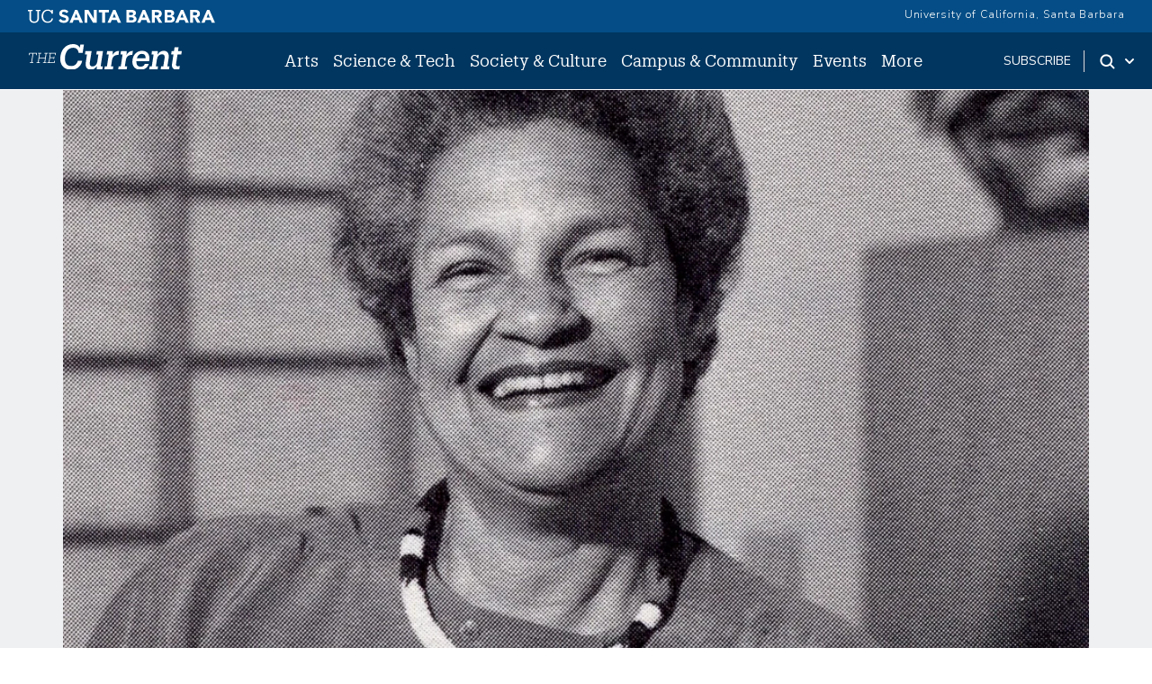

--- FILE ---
content_type: text/html; charset=UTF-8
request_url: https://news.ucsb.edu/2018/018945/eternal-flame?utm_source=newsletter&utm_medium=email&utm_content=Shirley%20Graves%20Kennedy&utm_campaign=May%201%2C%202018
body_size: 15999
content:
<!DOCTYPE html>
<html lang="en" dir="ltr" prefix="content: http://purl.org/rss/1.0/modules/content/  dc: http://purl.org/dc/terms/  foaf: http://xmlns.com/foaf/0.1/  og: http://ogp.me/ns#  rdfs: http://www.w3.org/2000/01/rdf-schema#  schema: http://schema.org/  sioc: http://rdfs.org/sioc/ns#  sioct: http://rdfs.org/sioc/types#  skos: http://www.w3.org/2004/02/skos/core#  xsd: http://www.w3.org/2001/XMLSchema# ">
<head>
    <meta charset="utf-8" />
<meta name="description" content="Papers of Shirley Kennedy, influential educator and activist, are gifted to the UCSB Library’s Special Collections" />
<link rel="canonical" href="https://news.ucsb.edu/2018/018945/eternal-flame" />
<meta property="og:site_name" content="The Current" />
<meta property="og:type" content="article" />
<meta property="og:url" content="https://news.ucsb.edu/2018/018945/eternal-flame" />
<meta property="og:title" content="An Eternal Flame" />
<meta property="og:description" content="Papers of Shirley Kennedy, influential educator and activist, are gifted to the UCSB Library’s Special Collections" />
<meta name="twitter:card" content="summary_large_image" />
<meta name="twitter:title" content="An Eternal Flame" />
<meta name="twitter:description" content="Papers of Shirley Kennedy, influential educator and activist, are gifted to the UCSB Library’s Special Collections" />
<meta name="twitter:site" content="@ucsantabarbara" />
<meta name="twitter:creator" content="@ucsantabarbara" />
<meta name="twitter:url" content="https://news.ucsb.edu/2018/018945/eternal-flame" />
<meta name="google-site-verification" content="WADEVrXg5O_4OvcOQW2dc_6upRt2Ta7CXiCXsIiJjOw" />
<meta name="Generator" content="Drupal 10 (https://www.drupal.org)" />
<meta name="MobileOptimized" content="width" />
<meta name="HandheldFriendly" content="true" />
<meta name="viewport" content="width=device-width, initial-scale=1.0" />
<link rel="icon" href="/sites/default/files/favicon.ico" type="image/vnd.microsoft.icon" />
<script>window.a2a_config=window.a2a_config||{};a2a_config.callbacks=[];a2a_config.overlays=[];a2a_config.templates={};</script>

        <title>An Eternal Flame | The Current</title>
        <link href="https://webfonts.brand.ucsb.edu/webfont.min.css" rel="stylesheet">
        <link href="https://fonts.googleapis.com/css2?family=Merriweather:wght@300;400;700&display=swap" rel="stylesheet" >
        <script async src="https://static.addtoany.com/menu/page.js"></script>
        <link rel="stylesheet" media="all" href="/sites/default/files/css/css_NPbcAhNOODPFpOoPoIYJXYOB131Z1PerWDRQBHTmAjo.css?delta=0&amp;language=en&amp;theme=currenttheme&amp;include=eJxFi1EOgzAMQy9UtUdCgRroFpoqSTd6-00TaD-W35NNObtQHYmuEleV6mGGO3TC2cSQp7XwFy1tqFDisIgiZe2NONKDzrB0VVT3HQeS-WAEnM6lPu_ZhYFpSPcpF1vkBR1JKhbh0EhpU2q73Y-_ib22PnOxHTnYMMeRZjKEV8Hb0i_jIbkzPuhOUpY" />
<link rel="stylesheet" media="all" href="/sites/default/files/css/css_pnXjy14l61KNJdd4qqh_AEvH9wiR5JfFlkvLkBT3UgQ.css?delta=1&amp;language=en&amp;theme=currenttheme&amp;include=eJxFi1EOgzAMQy9UtUdCgRroFpoqSTd6-00TaD-W35NNObtQHYmuEleV6mGGO3TC2cSQp7XwFy1tqFDisIgiZe2NONKDzrB0VVT3HQeS-WAEnM6lPu_ZhYFpSPcpF1vkBR1JKhbh0EhpU2q73Y-_ib22PnOxHTnYMMeRZjKEV8Hb0i_jIbkzPuhOUpY" />

            <script type="application/json" data-drupal-selector="drupal-settings-json">{"path":{"baseUrl":"\/","pathPrefix":"","currentPath":"node\/18945","currentPathIsAdmin":false,"isFront":false,"currentLanguage":"en","themeUrl":"themes\/currenttheme","currentQuery":{"utm_campaign":"PANTHEON_STRIPPED","utm_content":"PANTHEON_STRIPPED","utm_medium":"PANTHEON_STRIPPED","utm_source":"PANTHEON_STRIPPED"}},"pluralDelimiter":"\u0003","suppressDeprecationErrors":true,"gtag":{"tagId":"","consentMode":false,"otherIds":[],"events":[],"additionalConfigInfo":[]},"ajaxPageState":{"libraries":"[base64]","theme":"currenttheme","theme_token":null},"ajaxTrustedUrl":{"\/search":true},"gtm":{"tagId":null,"settings":{"data_layer":"dataLayer","include_classes":false,"allowlist_classes":"","blocklist_classes":"","include_environment":false,"environment_id":"","environment_token":""},"tagIds":["GTM-NMK229V"]},"data":{"extlink":{"extTarget":false,"extTargetNoOverride":false,"extNofollow":false,"extNoreferrer":true,"extFollowNoOverride":false,"extClass":"ext","extLabel":"(link is external)","extImgClass":false,"extSubdomains":true,"extExclude":"","extInclude":"","extCssExclude":"#eyebrow, .footer","extCssExplicit":"","extAlert":false,"extAlertText":"This link will take you to an external web site. We are not responsible for their content.","mailtoClass":"0","mailtoLabel":"(link sends email)","extUseFontAwesome":false,"extIconPlacement":"append","extFaLinkClasses":"fa fa-external-link","extFaMailtoClasses":"fa fa-envelope-o","whitelistedDomains":[]}},"statistics":{"data":{"nid":"18945"},"url":"\/core\/modules\/statistics\/statistics.php"},"field_group":{"html_element":{"mode":"default","context":"view","settings":{"classes":"article--subgroup","show_empty_fields":false,"id":"","element":"div","show_label":false,"label_element":"h3","label_element_classes":"","attributes":"","effect":"none","speed":"fast"}}},"user":{"uid":0,"permissionsHash":"cd6ee22ad102990499380874326fc753a21c98ac778f7d8bf642a2eb714c1863"}}</script>
<script src="/sites/default/files/js/js_HVntM04hids2GbUgs-OVrOaUZQh8X1oraWpg8QnTLUU.js?scope=header&amp;delta=0&amp;language=en&amp;theme=currenttheme&amp;include=eJxdjEEOgzAMBD8UJU-KXLKkaU2C7EWC35cDVUUvq5k5rJTCIf1IckGcbXSGB0hYxr4OR8lz01M9VXSYaJg2M3TyiQXJeSgCdmrr71RsW0XjpaGOURWZUlM959-jvGS_xyU4hc3ZJv--_coHT51Frg"></script>
<script src="/modules/contrib/google_tag/js/gtag.js?t7dvu4"></script>
<script src="/modules/contrib/google_tag/js/gtm.js?t7dvu4"></script>


                </head>
<body class="node-18945 node-type--articles path-node page-node-type-articles">
<a href="#main-content" class="visually-hidden focusable skip-link">
    Skip to main content
</a>
<noscript><iframe src="https://www.googletagmanager.com/ns.html?id=GTM-NMK229V"
                  height="0" width="0" style="display:none;visibility:hidden"></iframe></noscript>

  <div class="dialog-off-canvas-main-canvas" data-off-canvas-main-canvas>
    

<div class="page">
    


<nav id="sticky" class="headroom main-current-nav navbar navbar-expand-md justify-content-between navbar-light ">
  <div id="eyebrow">
    <div class="inner">
      <div class="items">
        <div class="item">
          <a href="https://www.ucsb.edu" class="edu-link" aria-label="UC Santa Barbara main site">
            <svg version="1.1" id="ucsbwordmark" xmlns="http://www.w3.org/2000/svg" xmlns:xlink="http://www.w3.org/1999/xlink" x="0px" y="0px" viewBox="0 0 294 22.5" xml:space="preserve"><path d="M239.5,1.4h3.6l8.7,20h-5l-1.7-4.2h-7.8l-1.7,4.2h-4.9L239.5,1.4z M241.2,7.2l-2.4,6.2h4.9L241.2,7.2z
                       M214.2,1.4h7.4c0.9,0,1.7,0.1,2.6,0.2c0.9,0.1,1.7,0.4,2.4,0.7c0.7,0.4,1.3,0.9,1.7,1.5c0.4,0.7,0.6,1.5,0.6,2.6
                      c0,1.1-0.3,2.1-0.9,2.8c-0.6,0.7-1.5,1.3-2.5,1.6v0.1c0.7,0.1,1.3,0.3,1.8,0.5c0.5,0.3,1,0.6,1.4,1c0.4,0.4,0.7,0.9,0.9,1.5
                      c0.2,0.6,0.3,1.2,0.3,1.8c0,1.1-0.2,1.9-0.7,2.6c-0.5,0.7-1,1.3-1.7,1.7c-0.7,0.4-1.5,0.7-2.4,0.9c-0.9,0.2-1.8,0.3-2.7,0.3h-8.2
                      V1.4z M218.6,9.4h3.2c0.3,0,0.7,0,1-0.1c0.3-0.1,0.6-0.2,0.9-0.4c0.3-0.2,0.5-0.4,0.6-0.7c0.2-0.3,0.2-0.6,0.2-1
                      c0-0.4-0.1-0.8-0.3-1c-0.2-0.3-0.4-0.5-0.7-0.6c-0.3-0.2-0.6-0.3-1-0.3c-0.4-0.1-0.7-0.1-1-0.1h-3V9.4z M218.6,17.6h3.9
                      c0.3,0,0.7,0,1-0.1c0.3-0.1,0.7-0.2,0.9-0.4c0.3-0.2,0.5-0.4,0.7-0.7c0.2-0.3,0.3-0.7,0.3-1.1c0-0.5-0.1-0.9-0.4-1.1
                      c-0.2-0.3-0.5-0.5-0.9-0.7c-0.4-0.2-0.7-0.3-1.2-0.3c-0.4-0.1-0.8-0.1-1.2-0.1h-3.3V17.6z M253.9,1.4h7.7c1,0,2,0.1,2.9,0.3
                      c0.9,0.2,1.7,0.5,2.4,1c0.7,0.5,1.2,1.1,1.6,1.9c0.4,0.8,0.6,1.8,0.6,2.9c0,1.4-0.4,2.6-1.1,3.6c-0.7,1-1.8,1.6-3.2,1.9l5.1,8.4
                      h-5.3l-4.2-8h-2.2v8h-4.4V1.4z M258.3,9.7h2.6c0.4,0,0.8,0,1.3,0c0.4,0,0.8-0.1,1.2-0.3c0.4-0.1,0.7-0.4,0.9-0.7
                      c0.2-0.3,0.4-0.7,0.4-1.3c0-0.5-0.1-0.9-0.3-1.2c-0.2-0.3-0.5-0.5-0.8-0.7c-0.3-0.2-0.7-0.3-1.1-0.3c-0.4-0.1-0.8-0.1-1.2-0.1h-2.9
                      V9.7z M180.1,1.4h3.6l8.7,20h-5l-1.7-4.2H178l-1.7,4.2h-4.9L180.1,1.4z M181.8,7.2l-2.4,6.2h4.9L181.8,7.2z M280.2,1.4h3.6l8.7,20
                      h-5l-1.7-4.2h-7.8l-1.7,4.2h-4.9L280.2,1.4z M281.9,7.2l-2.4,6.2h4.9L281.9,7.2z M154.7,1.4h7.4c0.9,0,1.7,0.1,2.6,0.2
                      c0.9,0.1,1.7,0.4,2.4,0.7c0.7,0.4,1.3,0.9,1.7,1.5c0.4,0.7,0.6,1.5,0.6,2.6c0,1.1-0.3,2.1-0.9,2.8c-0.6,0.7-1.5,1.3-2.5,1.6v0.1
                      c0.7,0.1,1.3,0.3,1.8,0.5c0.5,0.3,1,0.6,1.4,1c0.4,0.4,0.7,0.9,0.9,1.5c0.2,0.6,0.3,1.2,0.3,1.8c0,1.1-0.2,1.9-0.7,2.6
                      c-0.5,0.7-1,1.3-1.7,1.7c-0.7,0.4-1.5,0.7-2.4,0.9c-0.9,0.2-1.8,0.3-2.7,0.3h-8.2V1.4z M159.1,9.4h3.2c0.3,0,0.7,0,1-0.1
                      c0.3-0.1,0.6-0.2,0.9-0.4c0.3-0.2,0.5-0.4,0.6-0.7c0.2-0.3,0.2-0.6,0.2-1c0-0.4-0.1-0.8-0.3-1c-0.2-0.3-0.4-0.5-0.7-0.6
                      c-0.3-0.2-0.6-0.3-1-0.3c-0.4-0.1-0.7-0.1-1-0.1h-3V9.4z M159.1,17.6h3.9c0.3,0,0.7,0,1-0.1c0.3-0.1,0.7-0.2,0.9-0.4
                      c0.3-0.2,0.5-0.4,0.7-0.7c0.2-0.3,0.3-0.7,0.3-1.1c0-0.5-0.1-0.9-0.4-1.1c-0.2-0.3-0.5-0.5-0.9-0.7c-0.4-0.2-0.7-0.3-1.2-0.3
                      c-0.4-0.1-0.8-0.1-1.2-0.1h-3.3V17.6z M194.5,1.4h7.7c1,0,2,0.1,2.9,0.3c0.9,0.2,1.7,0.5,2.4,1c0.7,0.5,1.2,1.1,1.6,1.9
                      c0.4,0.8,0.6,1.8,0.6,2.9c0,1.4-0.4,2.6-1.1,3.6c-0.7,1-1.8,1.6-3.2,1.9l5.1,8.4h-5.3l-4.2-8h-2.2v8h-4.4V1.4z M198.9,9.7h2.6
                      c0.4,0,0.8,0,1.3,0c0.4,0,0.8-0.1,1.2-0.3c0.4-0.1,0.7-0.4,0.9-0.7c0.2-0.3,0.4-0.7,0.4-1.3c0-0.5-0.1-0.9-0.3-1.2
                      c-0.2-0.3-0.5-0.5-0.8-0.7c-0.3-0.2-0.7-0.3-1.1-0.3c-0.4-0.1-0.8-0.1-1.2-0.1h-2.9V9.7z M74.7,1.4h3.6l8.7,20h-5l-1.7-4.2h-7.8
                      L71,21.4h-4.9L74.7,1.4z M76.4,7.2L74,13.4h4.9L76.4,7.2z M134,1.4h3.6l8.7,20h-5l-1.7-4.2h-7.8l-1.7,4.2h-4.9L134,1.4z M135.7,7.2
                      l-2.4,6.2h4.9L135.7,7.2z M89.5,1.4h6l8.5,13.9h0.1V1.4h4.4v20h-5.8L94,7.1h-0.1v14.2h-4.4V1.4z M117,5.3h-5.5V1.4h15.8v3.9h-5.9
                      v16.1H117V5.3z M10.9,21.7c-4.6,0-7.3-2.7-7.3-7.6l0-10.7H1.3V1.4h7.3v1.9H6.1l0,10.4c0,4.2,1.5,5.9,4.9,5.9c3.2,0,5.1-1.3,5.1-6.2
                      l0-10.1h-2.5V1.4h7.3v1.9h-2.3l0,10.4C18.5,18.7,16.1,21.7,10.9,21.7z M38.3,14.7c-0.5,3.3-2.8,4.9-6.1,4.9c-4.4,0-7-3.1-7-8.3v-0.2
                      c0-5.1,2.8-8.3,7-8.3c3.1,0,5.2,1.3,6,4.7h2.1l0-6.1h-2.2l0,2.2c-1-1.9-3.3-2.7-5.8-2.7c-5.6,0-9.6,4.3-9.6,10.3v0.2
                      c0,6.2,3.6,10.2,9.4,10.2c4.4,0,7.6-2.2,8.4-6.7L38.3,14.7z M58.7,9.4c-2.3-0.6-4.3-1.3-4.3-2.7c0-0.9,0.7-2.3,2.7-2.3
                      c2,0,3.4,0.7,4.5,2.1l2.8-2.4c-1.8-2.8-5-3.2-6.8-3.2c-4.4,0-7.5,2.6-7.5,6.2c0,3.7,3.3,5.1,6.6,6c2.8,0.8,3.9,1.2,3.9,2.8
                      c0,1.3-1.2,2.2-3.1,2.2c-3.1,0-4.7-2-5.2-2.7l-3,2.6c1.5,2.4,4.2,3.7,7.9,3.7c4.6,0,7.8-2.7,7.8-6.5C64.9,11.4,61.7,10.2,58.7,9.4z"></path></svg>
          </a>
        </div>
        <div class="item">
          <a href="https://www.ucsb.edu/" class="edu-link">University of California, Santa Barbara</a>
          </a>
        </div>
      </div>
    </div>
  </div>
  <div class="nav-inner">
    
                                    
  <div class="block block--currenttheme-site-branding">

  
    

        
  <a href="/" class="navbar-brand d-flex align-items-center " aria-label="">
            
  <img src="/themes/currenttheme/src/assets/images/the-current-2-logo-09.svg" width="170"  alt="The Current logo" class="me-2" />

        
  </a>

  
  </div>


                    
      <button class="navbar-toggler" type="button" data-bs-toggle="collapse" data-bs-target="#navbarSupportedContent" aria-controls="navbarSupportedContent" aria-expanded="false" aria-label="Toggle navigation">
        <span class="mx-2 close">X</span>
        <span class="navbar-toggler-icon"></span>
      </button>

      <div class="collapse navbar-collapse navbar-nav-scroll" id="navbarSupportedContent">
                                    <div class="ml-0 ms-md-auto">
                      
  <div class="block block--currenttheme-main-menu">

  
    

            



    


    <ul class="nav navbar-nav">
                                                                                    <li class="nav-item nav-current-item dropdown">
                                            <a href="/arts" class="nav-link dropdown-toggle" data-bs-auto-close="none" data-bs-toggle="dropdown" data-bs-display="static" data-drupal-link-system-path="taxonomy/term/1">Arts</a>
                                                    <div class="dropdown-menu">
    <ul>
                            <li><a href="/arts/art-photography" class="dropdown-item dropdown-current-menu-item" data-drupal-link-system-path="taxonomy/term/11">Art &amp; Photography</a>
        </li>
                            <li><a href="/arts/film-media" class="dropdown-item dropdown-current-menu-item" data-drupal-link-system-path="taxonomy/term/38">Film &amp; Media</a>
        </li>
                            <li><a href="/arts/literature-poetry" class="dropdown-item dropdown-current-menu-item" data-drupal-link-system-path="taxonomy/term/13">Literature and Poetry</a>
        </li>
                            <li><a href="/arts/music" class="dropdown-item dropdown-current-menu-item" data-drupal-link-system-path="taxonomy/term/15">Music</a>
        </li>
                            <li><a href="/arts/theater-dance" class="dropdown-item dropdown-current-menu-item" data-drupal-link-system-path="taxonomy/term/14">Theater &amp; Dance </a>
        </li>
                            <li><a href="/arts" class="dropdown-item dropdown-current-menu-item" data-drupal-link-system-path="taxonomy/term/1">All Arts</a>
        </li>
        </ul>
</div>
                                                            </li>
                                                                            <li class="nav-item nav-current-item dropdown">
                                            <a href="/science-technology" class="nav-link dropdown-toggle" data-bs-auto-close="none" data-bs-toggle="dropdown" data-bs-display="static" data-drupal-link-system-path="taxonomy/term/2">Science &amp; Tech</a>
                                                    <div class="dropdown-menu">
    <ul>
                            <li><a href="/science-technology/engineering" class="dropdown-item dropdown-current-menu-item" data-drupal-link-system-path="taxonomy/term/6">Engineering</a>
        </li>
                            <li><a href="/science-technology/earth-science" class="dropdown-item dropdown-current-menu-item" data-drupal-link-system-path="taxonomy/term/6878">Earth Science</a>
        </li>
                            <li><a href="/science-technology/mathematics-statistics" class="dropdown-item dropdown-current-menu-item" data-drupal-link-system-path="taxonomy/term/6877">Mathematics &amp; Statistics</a>
        </li>
                            <li><a href="/science-technology/computing-technology" class="dropdown-item dropdown-current-menu-item" data-drupal-link-system-path="taxonomy/term/39">Computing &amp; Technology</a>
        </li>
                            <li><a href="/science-technology/life-sciences" class="dropdown-item dropdown-current-menu-item" data-drupal-link-system-path="taxonomy/term/10">Life Sciences</a>
        </li>
                            <li><a href="/science-technology/medicine-health" class="dropdown-item dropdown-current-menu-item" data-drupal-link-system-path="taxonomy/term/9">Medicine &amp; Health</a>
        </li>
                            <li><a href="/science-technology/environment-sustainability" class="dropdown-item dropdown-current-menu-item" data-drupal-link-system-path="taxonomy/term/8">Environment &amp; Sustainability</a>
        </li>
                            <li><a href="/science-technology/physics-astronomy" class="dropdown-item dropdown-current-menu-item" data-drupal-link-system-path="taxonomy/term/40">Physics &amp; Astronomy</a>
        </li>
                            <li><a href="/science-technology" class="dropdown-item dropdown-current-menu-item" data-drupal-link-system-path="taxonomy/term/2">All Science &amp; Tech</a>
        </li>
        </ul>
</div>
                                                            </li>
                                                                            <li class="nav-item nav-current-item dropdown">
                                            <a href="/society-culture" class="nav-link dropdown-toggle" data-bs-auto-close="none" data-bs-toggle="dropdown" data-bs-display="static" data-drupal-link-system-path="taxonomy/term/3">Society &amp; Culture</a>
                                                    <div class="dropdown-menu">
    <ul>
                            <li><a href="/society-culture/anthropology-archaeology" class="dropdown-item dropdown-current-menu-item" data-drupal-link-system-path="taxonomy/term/7058">Anthropology &amp; Archaeology</a>
        </li>
                            <li><a href="/society-culture/business-economics" class="dropdown-item dropdown-current-menu-item" data-drupal-link-system-path="taxonomy/term/22">Business &amp; Economics</a>
        </li>
                            <li><a href="/society-culture/culture-world" class="dropdown-item dropdown-current-menu-item" data-drupal-link-system-path="taxonomy/term/41">Culture &amp; World</a>
        </li>
                            <li><a href="/society-culture/education" class="dropdown-item dropdown-current-menu-item" data-drupal-link-system-path="taxonomy/term/24">Education</a>
        </li>
                            <li><a href="/society-culture/international-affairs" class="dropdown-item dropdown-current-menu-item" data-drupal-link-system-path="taxonomy/term/27">International Affairs</a>
        </li>
                            <li><a href="/society-culture/politics-law" class="dropdown-item dropdown-current-menu-item" data-drupal-link-system-path="taxonomy/term/26">Politics &amp; Law</a>
        </li>
                            <li><a href="/society-culture" class="dropdown-item dropdown-current-menu-item" data-drupal-link-system-path="taxonomy/term/3">All  Society &amp; Culture</a>
        </li>
        </ul>
</div>
                                                            </li>
                                                                            <li class="nav-item nav-current-item dropdown">
                                            <a href="/campus-community" class="nav-link dropdown-toggle" data-bs-auto-close="none" data-bs-toggle="dropdown" data-bs-display="static" data-drupal-link-system-path="taxonomy/term/4">Campus &amp; Community</a>
                                                    <div class="dropdown-menu">
    <ul>
                            <li><a href="/campus-community/alumni" class="dropdown-item dropdown-current-menu-item" data-drupal-link-system-path="taxonomy/term/21">Alumni</a>
        </li>
                            <li><a href="/campus-community/faculty" class="dropdown-item dropdown-current-menu-item" data-drupal-link-system-path="taxonomy/term/16">Faculty</a>
        </li>
                            <li><a href="/campus-community/staff" class="dropdown-item dropdown-current-menu-item" data-drupal-link-system-path="taxonomy/term/18">Staff</a>
        </li>
                            <li><a href="/campus-community/students" class="dropdown-item dropdown-current-menu-item" data-drupal-link-system-path="taxonomy/term/42">Students</a>
        </li>
                            <li><a href="/campus-community/campus" class="dropdown-item dropdown-current-menu-item" data-drupal-link-system-path="taxonomy/term/25">On Campus</a>
        </li>
                            <li><a href="/campus-community/local-community" class="dropdown-item dropdown-current-menu-item" data-drupal-link-system-path="taxonomy/term/17">Local Community</a>
        </li>
                            <li><a href="/campus-community" class="dropdown-item dropdown-current-menu-item" data-drupal-link-system-path="taxonomy/term/4">All Campus &amp; Community</a>
        </li>
        </ul>
</div>
                                                            </li>
                                                                            <li class="nav-item nav-current-item">
                                            <a href="/calendar" class="nav-link" data-drupal-link-system-path="node/20910">Events</a>
                                    </li>
                                                                            <li class="nav-item nav-current-item dropdown">
                                            <a href="/" class="nav-link dropdown-toggle" data-bs-auto-close="none" data-bs-toggle="dropdown" data-bs-display="static" data-drupal-link-system-path="&lt;front&gt;">More</a>
                                                    <div class="dropdown-menu">
    <ul>
                            <li><a href="https://ucsbgauchos.com/calendar" class="dropdown-item dropdown-current-menu-item">Athletics</a>
        </li>
                            <li><a href="https://magazine.ucsb.edu" class="dropdown-item dropdown-current-menu-item">UC Santa Barbara Magazine</a>
        </li>
        </ul>
</div>
                                                            </li>
                        </ul>



      
  </div>

  <div class="block block--mobilemorelinks">

  
    

            
  


  <ul class="nav">
                          
                
        <li class="nav-item">
                      <a href="/subscribe" class="nav-link" data-drupal-link-system-path="node/20909">Subscribe</a>
                  </li>
            </ul>


      
  </div>


                </div>
                    
                                    <div class="ms-auto subscribe-search">
                      
  <div class="block--type-basic block block--basic block--subscribe">

  
    

            
            <div class="field field--name-body field--type-text-with-summary field--label-hidden field__item"><p><a href="/subscribe">subscribe</a></p>
</div>
      
      
  </div>
<div class="search dropdown d-flex">
    <a id="search-toggle" class="toggle-button dropdown-toggle" href="#" data-bs-toggle="dropdown" aria-expanded="false" aria-label="Search Toggle">
        <svg class="mag" width="100%" height="100%" viewBox="0 0 24 24" version="1.1" xmlns="http://www.w3.org/2000/svg" xmlns:xlink="http://www.w3.org/1999/xlink">
            <path d="M15.2397415,16.6539551 C14.1023202,17.4996184 12.6929286,18 11.1666667,18 C7.39272088,18 4.33333333,14.9406125 4.33333333,11.1666667 C4.33333333,7.39272088 7.39272088,4.33333333 11.1666667,4.33333333 C14.9406125,4.33333333 18,7.39272088 18,11.1666667 C18,12.6929286 17.4996184,14.1023202 16.6539551,15.2397415 L20.2071068,18.7928932 C20.5976311,19.1834175 20.5976311,19.8165825 20.2071068,20.2071068 C19.8165825,20.5976311 19.1834175,20.5976311 18.7928932,20.2071068 L15.2397415,16.6539551 Z M11.1666667,16 C13.836043,16 16,13.836043 16,11.1666667 C16,8.49729038 13.836043,6.33333333 11.1666667,6.33333333 C8.49729038,6.33333333 6.33333333,8.49729038 6.33333333,11.1666667 C6.33333333,13.836043 8.49729038,16 11.1666667,16 Z"></path>
        </svg>
        <svg class="arrow" width="100%" height="100%" viewBox="0 0 24 24" version="1.1" xmlns="http://www.w3.org/2000/svg" xmlns:xlink="http://www.w3.org/1999/xlink">
            <path d="M12,12.5857864 L8.70710678,9.29289322 C8.31658249,8.90236893 7.68341751,8.90236893 7.29289322,9.29289322 C6.90236893,9.68341751 6.90236893,10.3165825 7.29289322,10.7071068 L11.2928932,14.7071068 C11.6834175,15.0976311 12.3165825,15.0976311 12.7071068,14.7071068 L16.7071068,10.7071068 C17.0976311,10.3165825 17.0976311,9.68341751 16.7071068,9.29289322 C16.3165825,8.90236893 15.6834175,8.90236893 15.2928932,9.29289322 L12,12.5857864 Z"></path>
        </svg>
    </a>
    <div class="dropdown-menu" id="search-drop">
        <h2 class="visually-hidden">Search</h2>
        
  <div class="views-exposed-form bef-exposed-form needs-validation block" data-drupal-selector="views-exposed-form-advanced-search-block-1">

  
    

            
<form action="/search" method="get" id="views-exposed-form-advanced-search-block-1" accept-charset="UTF-8" class="form">
  
<div class="js-form-item form-item form-type-textfield js-form-type-textfield form-item-keys js-form-item-keys form-group">
      <label class="form-label" for="edit-keys--2">Search Term</label>
  
  
  
  
  
<input data-drupal-selector="edit-keys" type="text" id="edit-keys--2" name="keys" value="" size="30" maxlength="128" class="form-textfield form-control">


  
  
  
  
  </div>
<div data-drupal-selector="edit-actions" class="form-actions js-form-wrapper form-wrapper" id="edit-actions--2">

<input data-drupal-selector="edit-submit-advanced-search-2" type="submit" id="edit-submit-advanced-search--2" value="Apply" class="js-form-submit form-submit btn btn-primary">
</div>


</form>

      
  </div>

        <div class="search-extra-links row">
            <div class="col-6">
                <p>Search for <a href="/people" title="Faculty and Researchers Directory">People</a></p>
            </div>
              <div class="col-6">
                <p>Search by <a href="/news-department" title="News by Department">Department</a></p>
              </div>
        </div>
    </div>
</div>


                </div>
                          </div>

        </div>
</nav>
    <main class="pb-5">
        <a id="main-content" tabindex="-1"></a>                            <header class="page__header">
                <div class="container">
                      <div data-drupal-messages-fallback class="hidden"></div>


                </div>
            </header>
        
                    <div class="page__content">
                                    <div class="container">
                          
  <div class="block block--currenttheme-content">

  
    

              <div data-history-node-id="18945" class="layout layout--onecol">
    <div  class="layout__region layout__region--content">
      
<section  class="tier2--top">
    
      <div class="field field--name-field-main-image field--type-image field--label-hidden field__items">
              <div class="field__item">  
<img loading="lazy" src="/sites/default/files/images/2018/shirley-kennedy-black-studies-cropped-uc-santa-barbara.jpg" width="1000" height="780" typeof="foaf:Image" class="img-fluid">

</div>
          </div>
  
<div  class="article--subgroup">
    
      <div class="field field--name-field-categories field--type-entity-reference field--label-hidden field__items">
              <div class="field__item"><div class='cat-item'><a href='/society-culture'>Society + Culture</a></div></div>
          </div>
  
            <div class="field field--name-field-date field--type-datetime field--label-hidden field__item"><time datetime="2018-04-25T23:00:00Z">April 25, 2018</time>
</div>
      
            <div class="field field--name-node-title field--type-ds field--label-hidden field__item"><h1 class="articles--title">
  An Eternal Flame
</h1>
</div>
      
            <div class="field field--name-field-subtitle-plain field--type-string-long field--label-hidden field__item">Papers of Shirley Kennedy, influential educator and activist, are gifted to the UCSB Library’s Special Collections</div>
      
            <div class="field field--name-field-byline field--type-string field--label-hidden field__item"><a href='/author/sonia-fernandez'>Sonia Fernandez</a></div>
      
  </div>
  </section>      <div  class="legacy--body">
        
      <div><p>Shirley Graves Kennedy was a passionate activist, a dedicated educator and a devoted wife and mother. A product of the civil rights movement, the former lecturer in the UC Santa Barbara <a href="http://www.blackstudies.ucsb.edu/">Department of Black Studies</a> turned her considerable energy toward bringing people together on- and off-campus to fight for social justice and make the community a better place for everyone.</p>
<p>Kennedy died in 2003, after decades of learning and teaching at UCSB. But her vision and leadership live on, embodied in the UCSB <a href="http://www.cbsr.ucsb.edu/">Center for Black Studies Research (CBSR)</a>, where she served as Cultural and Community Affairs Cultural Coordinator from 1996 to 2003, and in the hearts of the community whose lives she touched in a multitude of ways.</p>
<p>The community is receiving her gifts still today. The Kennedy family, working with CBSR, has donated the Shirley Kennedy Papers to the university. They will be housed at the <a href="https://www.library.ucsb.edu/special-collections/cema">California Ethnic and Multicultural Archives (CEMA)</a> at the UCSB Library and be made available to those who want a glimpse of the inner workings of the progressive, multifaceted woman.</p>
<p>“We are so happy and delighted to have them going to the library,” Royal Kennedy Rodgers, one of Shirley Kennedy’s four children, said of the papers during a special event at CBSR in UCSB’s South Hall.</p>
<p>“They’re home,” Colin Kennedy, Shirley’s son, said of the papers.</p>
<p>“It is a very special and meaningful honor for our campus to receive this extraordinary gift of the Shirley Kennedy Papers,” UCSB Chancellor Henry T. Yang said at the gathering. “Dr. Kennedy was a beloved member of our UC Santa Barbara family for more than three decades. She was a wonderful teacher and mentor who played a vital role in the establishment and growth of our Department of Black Studies. She was also a passionate advocate for social justice and civil rights. We remember her as a person of tremendous integrity and spirit. Whatever Shirley did, she poured her whole heart and intellect into it.”</p>
<p>Kennedy came to UCSB as a student in 1969 and received bachelors and masters degrees from the campus in Political Science in the 1970s while working as an academic advisor in the College of Letters and Science. Already a champion for diversity, she worked hard to bring to light the discrimination suffered by people of color while uniting people of various backgrounds. Among her many endeavors was the creation of a Black cultural festival, now Black Culture Week at UCSB, and also her 1982-83 directorship of the Center for Black Studies Research. She went on to obtain a Ph.D. in Government from Claremont Graduate School and became a lecturer in the UCSB Department of Black Studies in 1987.</p>
<p>Kennedy was just as active off-campus. Her efforts in the Santa Barbara and Goleta community include the widespread recognition of the Martin Luther King, Jr. holiday, and work with the Santa Barbara Building Bridges Coalition, an effort to bring diverse elements of the community together through collaborative projects. One such project involved an exhibit of the Henrietta Marie slave ship, the only such wreckage ever recovered, at the Karpeles Manuscript Library in downtown Santa Barbara in 2002. She is also credited with advancing the movement to incorporate the then new city of Goleta.</p>
<p>Her work has been recognized with a slew of awards and honors from peers and students on campus. The wider community appreciated Kennedy’s accomplishments as well, with honors such as The Santa Barbara Independent’s Local Hero Award, the Santa Barbara News-Press’ Lifetime Achievement Award, and recognition from the County of Santa Barbara as well as the State of California and the Santa Barbara branch of the National Association for the Advancement of Colored People.</p>
<p>“It’s important to learn about our national icons,” said<a href="http://www.blackstudies.ucsb.edu/people/claudine-michel"> Claudine Michel</a>, former director of CBSR and professor emerita in the Department of Black Studies. “But it’s also important to learn about the life and contributions of our local activists.”</p>
<p>In her later years, the need to preserve her work became apparent to Kennedy. She had amassed a considerable collection of file boxes filled with correspondence, notes, photographs and other documentation of her projects. “We are pleased that the Kennedy family gifted this formidable collection to the UCSB Special Research Collections,” Michel said. “The Shirley Kennedy Archive will be augmented by relevant papers that others in the community plan to add to the collection.”</p>
<p>“We really take our stewardship role over Shirley Kennedy’s papers very seriously, and we will ensure that these materials are properly cared for according to best practices in the archival profession to preserve Shirley’s memory,” said CEMA director Sal Güereña, “so that generations to come will have access to these materials that document the important contributions that she made that are part of the struggles for social justice.”</p>
<p>The recent gathering was followed by the annual Shirley Kennedy Memorial lecture, given this year by Tukufu Zuberi, a professor of Race Relations, Sociology, and Africana Studies at the University of Pennsylvania, titled, “The Final Demographic Racial Transition: Africa &amp; the African Diaspora.”</p>
<p>The event marked a milestone in the effort to preserve and disseminate Kennedy’s papers. CEMA, along with Sojourner Kincaid Rolle of the CBSR, is processing the documents in preparation for keeping at the library’s Special Research Collections unit.</p>
<p>“Shirley was my friend and we worked together on many projects in the community,” Rolle said. “It’s an honor to be working on her legacy and I’m grateful that it will be available to current and future generations as an inspiration and as a blueprint for community activism.”</p>
<p>Aside from their addition to a state archive of ethnic and multicultural primary sources, plans for the papers include an annual event in which the community would be invited to have a conversation around an aspect of Mrs. Kennedy’s writings. The donated papers to CEMA join a growing legacy project at the Center for Black Studies Research that includes the annual distinguished lecture, documentary videos, the Santa Barbara African American Oral History Project and an idea being formulated for a biography of Shirley Kennedy.</p>
</div>
      
  
    </div>


<div  class="contact--download row col-sm-d-inline-flex">
    
            <div class="field field--name-dynamic-block-fieldnode-addtoany-share-buttons-2 field--type-ds field--label-hidden field__item"><span class="a2a_kit a2a_kit_size_32 addtoany_list" data-a2a-url="https://news.ucsb.edu/2018/018945/eternal-flame" data-a2a-title="An Eternal Flame"><p class="add-to-this-label">Share this article</p><a class="a2a_button_facebook"><img src="/sites/default/files/social_icons/UC-Santa-Barbara-Social-Icons-Facebook.png" border="0" alt="Facebook" width="32" height="32"></a><a class="a2a_button_twitter"><img src="/sites/default/files/social_icons/UC-Santa-Barbara-Social-Icons-X.png" border="0" alt="X" width="30" height="30"></a><a class="a2a_dd" href="https://www.addtoany.com/share"><img src="https://static.addtoany.com/buttons/custom/addtoany-icon-long-shadow.png" border="0" alt="Share" width="32" height="32"></a></span>
</div>
      <div class="print__wrapper print__wrapper--pdf"><a href="/print/pdf/node/18945" class="print__link print__link--pdf">Download Printable PDF</a></div>

  </div>
            <div class="field field--name-dynamic-block-fieldnode-news-brief-footer field--type-ds field--label-hidden field__item">
            <div class="field field--name-body field--type-text-with-summary field--label-hidden field__item"><hr />
<h3><strong>About UC Santa Barbara</strong></h3>

<p>The University of California, Santa Barbara is a leading research institution that also provides a comprehensive liberal arts learning experience. Our academic community of faculty, students, and staff is characterized by a culture of interdisciplinary collaboration that is responsive to the needs of our multicultural and global society. All of this takes place within a living and learning environment like no other, as we draw inspiration from the beauty and resources of our extraordinary location at the edge of the Pacific Ocean.</p>
</div>
      </div>
      
            <div class="field field--name-dynamic-block-fieldnode-related-stories-for-t2 field--type-ds field--label-hidden field__item"><div class="views-element-container">
<div class="view js-view-dom-id-6cc0fb27d506340a4c62421568515e96d123f4a49531d728b146628ab99de006 view-related-t2-stories">
       
            <div class="view-header">
        <p>Related Stories</p>

      </div>
      
        
        
            <div class="view-content">
        
    <div class="related--row col-12 col-sm-3 views-row">
          <a href="/2026/022291/new-data-shows-gun-violence-drives-major-declines-neighborhood-foot-traffic-and" class="more--articles-link">  <div class="paragraph paragraph--type--add-image paragraph--view-mode--video-thumbnails-view">
          
            <div class="field field--name-field-brief-img field--type-entity-reference field--label-hidden field__item">  <div class="layout layout--onecol">
    <div class="layout__region layout__region--content">
      
  <div class="field field--name-field-media-image field--type-image field--label-visually_hidden">
    <div class="field__label visually-hidden">Image</div>
              <div class="field__item">    
                  
              
              
              
                  
<img loading="eager" width="2340" height="1316" src="/sites/default/files/styles/large_2340x1212/public/2025-12/Movahed-urban-aerial-opt.jpg?itok=5pW5etNu" alt="city neighborhood from aerial view" typeof="Image" class="img-fluid">

  

</div>
          </div>

  <div class="field field--name-field-photo-credit field--type-string field--label-inline">
    <div class="field__label">Photo Credit</div>
              <div class="field__item">iStock</div>
          </div>

    </div>
  </div>

</div>
      
      </div>
</a><p><time datetime="2026-01-06T15:00:00Z">January 6, 2026</time>
</p><p class="related--title"><a href="/2026/022291/new-data-shows-gun-violence-drives-major-declines-neighborhood-foot-traffic-and" hreflang="en">New data shows gun violence drives major declines in neighborhood foot traffic and economic growth</a></p>
      </div>
    <div class="related--row col-12 col-sm-3 views-row">
          <a href="/2025/022306/750000-schmidt-sciences-grant-uses-ai-transform-black-press-archives" class="more--articles-link">  <div class="paragraph paragraph--type--add-image paragraph--view-mode--video-thumbnails-view">
          
            <div class="field field--name-field-brief-img field--type-entity-reference field--label-hidden field__item">  <div class="layout layout--onecol">
    <div class="layout__region layout__region--content">
      
  <div class="field field--name-field-media-image field--type-image field--label-visually_hidden">
    <div class="field__label visually-hidden">Image</div>
              <div class="field__item">    
                  
              
              
              
                  
<img loading="eager" width="2340" height="1277" src="/sites/default/files/styles/large_2340x1212/public/2025-12/perko_ERK5389-select.jpg?itok=hkYbALLI" alt="man sitting on chair with newspaper cover background" typeof="Image" class="img-fluid">

  

</div>
          </div>

  <div class="field field--name-field-photo-credit field--type-string field--label-inline">
    <div class="field__label">Photo Credit</div>
              <div class="field__item">Matt Perko</div>
          </div>

            <div class="field field--name-field-caption field--type-string-long field--label-hidden field__item">UC Santa Barbara English assistant professor Jim Casey is leading a project to recover and share 19th-century African American newspapers using artificial intelligence.</div>
      
    </div>
  </div>

</div>
      
      </div>
</a><p><time datetime="2025-12-17T18:52:38Z">December 17, 2025</time>
</p><p class="related--title"><a href="/2025/022306/750000-schmidt-sciences-grant-uses-ai-transform-black-press-archives" hreflang="en">$750,000 Schmidt Sciences grant uses AI to transform Black press archives</a></p>
      </div>
    <div class="related--row col-12 col-sm-3 views-row">
          <a href="/2025/022288/global-measure-underestimates-severity-food-insecurity" class="more--articles-link">  <div class="paragraph paragraph--type--add-image paragraph--view-mode--video-thumbnails-view">
          
            <div class="field field--name-field-brief-img field--type-entity-reference field--label-hidden field__item">  <div class="layout layout--onecol">
    <div class="layout__region layout__region--content">
      
  <div class="field field--name-field-media-image field--type-image field--label-visually_hidden">
    <div class="field__label visually-hidden">Image</div>
              <div class="field__item">    
                  
              
              
              
                  
<img loading="eager" width="2340" height="1277" src="/sites/default/files/styles/large_2340x1212/public/2025-12/Grain-baskets-iStock.jpg?itok=jYUOauHo" alt="grains and pulses with scoops in baskets." typeof="Image" class="img-fluid">

  

</div>
          </div>

  <div class="field field--name-field-photo-credit field--type-string field--label-inline">
    <div class="field__label">Photo Credit</div>
              <div class="field__item">Pierivb via iStock</div>
          </div>

            <div class="field field--name-field-caption field--type-string-long field--label-hidden field__item">Addressing world hunger requires an accurate account of those in need.</div>
      
    </div>
  </div>

</div>
      
      </div>
</a><p><time datetime="2025-12-12T13:00:00Z">December 12, 2025</time>
</p><p class="related--title"><a href="/2025/022288/global-measure-underestimates-severity-food-insecurity" hreflang="en">Global measure underestimates the severity of food insecurity</a></p>
      </div>
    <div class="related--row col-12 col-sm-3 views-row">
          <a href="/2025/022276/how-europes-green-transition-reinforcing-racial-inequality" class="more--articles-link">  <div class="paragraph paragraph--type--add-image paragraph--view-mode--video-thumbnails-view">
          
            <div class="field field--name-field-brief-img field--type-entity-reference field--label-hidden field__item">  <div class="layout layout--onecol">
    <div class="layout__region layout__region--content">
      
  <div class="field field--name-field-media-image field--type-image field--label-visually_hidden">
    <div class="field__label visually-hidden">Image</div>
              <div class="field__item">    
                  
              
              
              
                  
<img loading="eager" width="2340" height="1316" src="/sites/default/files/styles/large_2340x1212/public/2025-12/Roma%20opt.jpg?itok=aDJKpqWh" alt="Older woman with grey hair and blue coat sits outside rustic building" typeof="Image" class="img-fluid">

  

</div>
          </div>

  <div class="field field--name-field-photo-credit field--type-string field--label-inline">
    <div class="field__label">Photo Credit</div>
              <div class="field__item">Elana Resnick</div>
          </div>

            <div class="field field--name-field-caption field--type-string-long field--label-hidden field__item">Baka, a waste collector, at home.</div>
      
    </div>
  </div>

</div>
      
      </div>
</a><p><time datetime="2025-12-08T17:07:37Z">December 8, 2025</time>
</p><p class="related--title"><a href="/2025/022276/how-europes-green-transition-reinforcing-racial-inequality" hreflang="en">How Europe’s green transition is reinforcing racial inequality</a></p>
      </div>

      </div>
      
        
        
        
        
        </div>
</div>
</div>
      
    </div>
  </div>


      
  </div>


                    </div>
                            </div>
            </main>
                        <footer class="footer" role="contentinfo">
                <div class="container">
                    <div class="row">
                                                                                                <div class="col-xs-12 col-sm-4 copyright">
                            <p><svg id="ucsbwordmark-footer" version="1.1" viewbox="0 0 494 22.5" x="0px" xml:space="preserve" xmlns="http://www.w3.org/2000/svg" xmlns:xlink="http://www.w3.org/1999/xlink" y="0px"><path d="M239.5,1.4h3.6l8.7,20h-5l-1.7-4.2h-7.8l-1.7,4.2h-4.9L239.5,1.4z M241.2,7.2l-2.4,6.2h4.9L241.2,7.2z
                       M214.2,1.4h7.4c0.9,0,1.7,0.1,2.6,0.2c0.9,0.1,1.7,0.4,2.4,0.7c0.7,0.4,1.3,0.9,1.7,1.5c0.4,0.7,0.6,1.5,0.6,2.6
                      c0,1.1-0.3,2.1-0.9,2.8c-0.6,0.7-1.5,1.3-2.5,1.6v0.1c0.7,0.1,1.3,0.3,1.8,0.5c0.5,0.3,1,0.6,1.4,1c0.4,0.4,0.7,0.9,0.9,1.5
                      c0.2,0.6,0.3,1.2,0.3,1.8c0,1.1-0.2,1.9-0.7,2.6c-0.5,0.7-1,1.3-1.7,1.7c-0.7,0.4-1.5,0.7-2.4,0.9c-0.9,0.2-1.8,0.3-2.7,0.3h-8.2
                      V1.4z M218.6,9.4h3.2c0.3,0,0.7,0,1-0.1c0.3-0.1,0.6-0.2,0.9-0.4c0.3-0.2,0.5-0.4,0.6-0.7c0.2-0.3,0.2-0.6,0.2-1
                      c0-0.4-0.1-0.8-0.3-1c-0.2-0.3-0.4-0.5-0.7-0.6c-0.3-0.2-0.6-0.3-1-0.3c-0.4-0.1-0.7-0.1-1-0.1h-3V9.4z M218.6,17.6h3.9
                      c0.3,0,0.7,0,1-0.1c0.3-0.1,0.7-0.2,0.9-0.4c0.3-0.2,0.5-0.4,0.7-0.7c0.2-0.3,0.3-0.7,0.3-1.1c0-0.5-0.1-0.9-0.4-1.1
                      c-0.2-0.3-0.5-0.5-0.9-0.7c-0.4-0.2-0.7-0.3-1.2-0.3c-0.4-0.1-0.8-0.1-1.2-0.1h-3.3V17.6z M253.9,1.4h7.7c1,0,2,0.1,2.9,0.3
                      c0.9,0.2,1.7,0.5,2.4,1c0.7,0.5,1.2,1.1,1.6,1.9c0.4,0.8,0.6,1.8,0.6,2.9c0,1.4-0.4,2.6-1.1,3.6c-0.7,1-1.8,1.6-3.2,1.9l5.1,8.4
                      h-5.3l-4.2-8h-2.2v8h-4.4V1.4z M258.3,9.7h2.6c0.4,0,0.8,0,1.3,0c0.4,0,0.8-0.1,1.2-0.3c0.4-0.1,0.7-0.4,0.9-0.7
                      c0.2-0.3,0.4-0.7,0.4-1.3c0-0.5-0.1-0.9-0.3-1.2c-0.2-0.3-0.5-0.5-0.8-0.7c-0.3-0.2-0.7-0.3-1.1-0.3c-0.4-0.1-0.8-0.1-1.2-0.1h-2.9
                      V9.7z M180.1,1.4h3.6l8.7,20h-5l-1.7-4.2H178l-1.7,4.2h-4.9L180.1,1.4z M181.8,7.2l-2.4,6.2h4.9L181.8,7.2z M280.2,1.4h3.6l8.7,20
                      h-5l-1.7-4.2h-7.8l-1.7,4.2h-4.9L280.2,1.4z M281.9,7.2l-2.4,6.2h4.9L281.9,7.2z M154.7,1.4h7.4c0.9,0,1.7,0.1,2.6,0.2
                      c0.9,0.1,1.7,0.4,2.4,0.7c0.7,0.4,1.3,0.9,1.7,1.5c0.4,0.7,0.6,1.5,0.6,2.6c0,1.1-0.3,2.1-0.9,2.8c-0.6,0.7-1.5,1.3-2.5,1.6v0.1
                      c0.7,0.1,1.3,0.3,1.8,0.5c0.5,0.3,1,0.6,1.4,1c0.4,0.4,0.7,0.9,0.9,1.5c0.2,0.6,0.3,1.2,0.3,1.8c0,1.1-0.2,1.9-0.7,2.6
                      c-0.5,0.7-1,1.3-1.7,1.7c-0.7,0.4-1.5,0.7-2.4,0.9c-0.9,0.2-1.8,0.3-2.7,0.3h-8.2V1.4z M159.1,9.4h3.2c0.3,0,0.7,0,1-0.1
                      c0.3-0.1,0.6-0.2,0.9-0.4c0.3-0.2,0.5-0.4,0.6-0.7c0.2-0.3,0.2-0.6,0.2-1c0-0.4-0.1-0.8-0.3-1c-0.2-0.3-0.4-0.5-0.7-0.6
                      c-0.3-0.2-0.6-0.3-1-0.3c-0.4-0.1-0.7-0.1-1-0.1h-3V9.4z M159.1,17.6h3.9c0.3,0,0.7,0,1-0.1c0.3-0.1,0.7-0.2,0.9-0.4
                      c0.3-0.2,0.5-0.4,0.7-0.7c0.2-0.3,0.3-0.7,0.3-1.1c0-0.5-0.1-0.9-0.4-1.1c-0.2-0.3-0.5-0.5-0.9-0.7c-0.4-0.2-0.7-0.3-1.2-0.3
                      c-0.4-0.1-0.8-0.1-1.2-0.1h-3.3V17.6z M194.5,1.4h7.7c1,0,2,0.1,2.9,0.3c0.9,0.2,1.7,0.5,2.4,1c0.7,0.5,1.2,1.1,1.6,1.9
                      c0.4,0.8,0.6,1.8,0.6,2.9c0,1.4-0.4,2.6-1.1,3.6c-0.7,1-1.8,1.6-3.2,1.9l5.1,8.4h-5.3l-4.2-8h-2.2v8h-4.4V1.4z M198.9,9.7h2.6
                      c0.4,0,0.8,0,1.3,0c0.4,0,0.8-0.1,1.2-0.3c0.4-0.1,0.7-0.4,0.9-0.7c0.2-0.3,0.4-0.7,0.4-1.3c0-0.5-0.1-0.9-0.3-1.2
                      c-0.2-0.3-0.5-0.5-0.8-0.7c-0.3-0.2-0.7-0.3-1.1-0.3c-0.4-0.1-0.8-0.1-1.2-0.1h-2.9V9.7z M74.7,1.4h3.6l8.7,20h-5l-1.7-4.2h-7.8
                      L71,21.4h-4.9L74.7,1.4z M76.4,7.2L74,13.4h4.9L76.4,7.2z M134,1.4h3.6l8.7,20h-5l-1.7-4.2h-7.8l-1.7,4.2h-4.9L134,1.4z M135.7,7.2
                      l-2.4,6.2h4.9L135.7,7.2z M89.5,1.4h6l8.5,13.9h0.1V1.4h4.4v20h-5.8L94,7.1h-0.1v14.2h-4.4V1.4z M117,5.3h-5.5V1.4h15.8v3.9h-5.9
                      v16.1H117V5.3z M10.9,21.7c-4.6,0-7.3-2.7-7.3-7.6l0-10.7H1.3V1.4h7.3v1.9H6.1l0,10.4c0,4.2,1.5,5.9,4.9,5.9c3.2,0,5.1-1.3,5.1-6.2
                      l0-10.1h-2.5V1.4h7.3v1.9h-2.3l0,10.4C18.5,18.7,16.1,21.7,10.9,21.7z M38.3,14.7c-0.5,3.3-2.8,4.9-6.1,4.9c-4.4,0-7-3.1-7-8.3v-0.2
                      c0-5.1,2.8-8.3,7-8.3c3.1,0,5.2,1.3,6,4.7h2.1l0-6.1h-2.2l0,2.2c-1-1.9-3.3-2.7-5.8-2.7c-5.6,0-9.6,4.3-9.6,10.3v0.2
                      c0,6.2,3.6,10.2,9.4,10.2c4.4,0,7.6-2.2,8.4-6.7L38.3,14.7z M58.7,9.4c-2.3-0.6-4.3-1.3-4.3-2.7c0-0.9,0.7-2.3,2.7-2.3
                      c2,0,3.4,0.7,4.5,2.1l2.8-2.4c-1.8-2.8-5-3.2-6.8-3.2c-4.4,0-7.5,2.6-7.5,6.2c0,3.7,3.3,5.1,6.6,6c2.8,0.8,3.9,1.2,3.9,2.8
                      c0,1.3-1.2,2.2-3.1,2.2c-3.1,0-4.7-2-5.2-2.7l-3,2.6c1.5,2.4,4.2,3.7,7.9,3.7c4.6,0,7.8-2.7,7.8-6.5C64.9,11.4,61.7,10.2,58.7,9.4z"></path></svg></p>
                            <span class="copyright">Copyright &copy; 2026 The Regents of the University of California.<br /> All Rights Reserved.</span>
                            <p><a href="https://www.privacy.ucsb.edu/information-privacy/website-privacy">Privacy</a> | <a href="http://www.ucsb.edu/terms-of-use">Terms of Use</a><br /><a href="/website-accessibility" class="terms">Accessibility</a> | <a href="mailto:webtheme@brand.ucsb.edu">Webmaster</a></p>
                        </div>
                        <div class="col-xs-12 col-sm-3 explore--footer">
                            <h4>Explore</h4>
                            <ul class="list-group list-group-flush">
                                <li class="list-group-item"><a href="/all-news">All News</a></li>
                                <li class="list-group-item"><a href="/arts">Arts</a></li>
                                <li class="list-group-item"><a href="/science-technology">Science & Tech</a></li>
                                <li class="list-group-item"><a href="/society-culture">Society & Culture</a></li>
                                <li class="list-group-item"><a href="/campus-community">Campus & Community</a></li>
                                <li class="list-group-item"><a href="/calendar">Events</a></li>
                            </ul>
                        </div>
                        <div class="col-xs-12 col-sm-3 about--footer">
                            <h4>About</h4>
                            <ul class="list-group list-group-flush">
                                <li class="list-group-item"><a href="/contact-us">Contact Us</a></li>
                                <li class="list-group-item"><a href="/media">For Media</a></li>
                                <li class="list-group-item"><a href="https://www.dia.ucsb.edu/public-affairs-communications">Public Affairs & Communications</a></li>
                            </ul>
                        </div>
                        <div class="col-xs-12 col-sm-2 connect--footer">
                            <h4>Connect</h4>
                            <ul class="list-group list-group-flush">
                                <li class="list-group-item"><a href="https://www.facebook.com/ucsantabarbara">Facebook</a></li>
                                <li class="list-group-item"><a href="https://x.com/ucsantabarbara">X</a></li>
                                <li class="list-group-item"><a href="https://vimeo.com/ucsantabarbara">Vimeo</a></li>
                                <li class="list-group-item"><a href="https://www.youtube.com/user/UCSBNews">YouTube</a></li>
                                <li class="list-group-item"><a href="http://www.uctv.tv/search/?campusID=10">UCTV</a></li>
                                <li class="list-group-item"><a href="/rss-feeds">RSS</a></li>
                            </ul>
                        </div>

                    </div>
                </div>
            </footer>
            </div>

  </div>


<script src="/sites/default/files/js/js_iQn-1GXooSdLpDzCgGAJmD3v3E8RaF33TKXjQBerFzM.js?scope=footer&amp;delta=0&amp;language=en&amp;theme=currenttheme&amp;include=eJxdjEEOgzAMBD8UJU-KXLKkaU2C7EWC35cDVUUvq5k5rJTCIf1IckGcbXSGB0hYxr4OR8lz01M9VXSYaJg2M3TyiQXJeSgCdmrr71RsW0XjpaGOURWZUlM959-jvGS_xyU4hc3ZJv--_coHT51Frg"></script>
<script src="https://static.addtoany.com/menu/page.js" defer></script>
<script src="/sites/default/files/js/js_nUtlavDzd3Fh22imm8iWYlQRcSVmYByRr6CuBFc_zSM.js?scope=footer&amp;delta=2&amp;language=en&amp;theme=currenttheme&amp;include=eJxdjEEOgzAMBD8UJU-KXLKkaU2C7EWC35cDVUUvq5k5rJTCIf1IckGcbXSGB0hYxr4OR8lz01M9VXSYaJg2M3TyiQXJeSgCdmrr71RsW0XjpaGOURWZUlM959-jvGS_xyU4hc3ZJv--_coHT51Frg"></script>

</body>
</html>


--- FILE ---
content_type: image/svg+xml
request_url: https://news.ucsb.edu/themes/currenttheme/src/assets/images/the-current-2-logo-09.svg
body_size: 1116
content:
<?xml version="1.0" encoding="utf-8"?>
<!-- Generator: Adobe Illustrator 27.3.1, SVG Export Plug-In . SVG Version: 6.00 Build 0)  -->
<svg version="1.1" id="Layer_1" xmlns="http://www.w3.org/2000/svg" xmlns:xlink="http://www.w3.org/1999/xlink" x="0px" y="0px"
	 viewBox="0 0 935.92 151.5" style="enable-background:new 0 0 935.92 151.5;" xml:space="preserve">
<style type="text/css">
	.st0{fill:#9CBEBE;}
	.st1{fill:#003660;}
	.st2{fill:#081442;}
	.st3{fill:#FFFFFF;}
</style>
<g>
	<g>
		<path class="st3" d="M260.15,151.5c-41.58,0-67.93-24.08-67.93-64.63C192.22,37.87,223.71,0,270.03,0
			c25.11,0,37.26,11.32,41.99,21.82l3.09-19.55h22.23l-7.82,49.2h-24.49c-2.88-17.7-12.56-29.85-33.96-29.85
			c-32.11,0-50.02,29.02-50.23,64.63c0,26.76,12.56,43.43,39.73,43.43c19.97,0,33.76-12.14,39.32-31.7h26.97
			C319.64,131.94,293.08,151.5,260.15,151.5z"/>
		<path class="st3" d="M379.12,151.5c-21.41,0-35.2-13.59-30.26-45.08l7.2-45.7h-12.56l2.88-18.94h37.67l-10.7,66.69
			c-2.26,15.03,2.88,23.47,15.64,23.47c15.23,0,27.38-10.29,30.05-27.99l6.79-43.23h-12.76l2.88-18.94h37.87l-11.94,74.93
			c-0.82,5.35-1.44,10.09-1.85,14.41h12.56l-2.88,18.32h-34.17c-0.41-5.76,0-14,0.82-20.79C408.56,141.62,396.41,151.5,379.12,151.5
			z"/>
		<path class="st3" d="M462.28,149.44l2.88-18.32h12.97l8.85-55.99c0.82-5.56,1.44-10.29,1.85-14.41h-12.56l2.88-18.94h34.99
			c0,5.76-0.41,14.61-1.44,22.85c8.85-15.44,19.35-24.29,39.52-24.5l-3.5,23.47c-22.02,0-36.23,8.23-40.14,33.14l-5.56,34.38h14.2
			l-2.88,18.32H462.28z"/>
		<path class="st3" d="M546.88,149.44l2.88-18.32h12.97l8.85-55.99c0.82-5.56,1.44-10.29,1.85-14.41h-12.56l2.88-18.94h34.99
			c0,5.76-0.41,14.61-1.44,22.85c8.85-15.44,19.35-24.29,39.52-24.5l-3.5,23.47c-22.02,0-36.23,8.23-40.14,33.14l-5.56,34.38h14.2
			l-2.88,18.32H546.88z"/>
		<path class="st3" d="M683.56,151.5c-30.05,0-50.02-17.7-50.02-47.14c0-38.29,25.32-64.63,58.46-64.63
			c31.49,0,50.64,19.35,44.87,56.81l-0.62,4.73h-77.81v4.32c0,16.67,7.41,27.58,25.73,27.58c13.59,0,22.03-5.97,25.52-16.67h24.08
			C727.82,139.77,708.06,151.5,683.56,151.5z M660.92,84.19h53.31c1.44-17.7-6.17-26.55-23.05-26.55
			C678.42,57.64,666.06,65.25,660.92,84.19z"/>
		<path class="st3" d="M736.67,149.44l2.88-18.32h12.97l8.85-55.99c0.82-5.56,1.44-10.29,1.85-14.41h-12.56l2.88-18.94h34.99
			c0,5.76-0.41,14.2-1.24,21c7.41-12.76,19.97-23.26,37.46-23.26c21.41,0,35.61,12.97,30.46,45.28l-7.41,46.31h12.76l-2.88,18.32
			h-50.84l2.68-18.32h13.38l7.62-47.55c2.47-15.85-2.88-23.47-15.85-23.47c-15.23,0-27.58,10.29-30.46,27.99l-6.79,43.02h13.38
			l-2.88,18.32H736.67z"/>
		<path class="st3" d="M876.23,116.51l8.85-55.78h-14.2l2.88-18.94h14.2l3.91-23.67h24.7l-3.71,23.67h23.05l-2.88,18.94h-23.05
			l-9.06,55.78c-1.65,10.91,2.26,14.61,11.12,14.61c3.5,0,8.03-0.82,11.73-2.26l-3.09,19.55c-4.12,1.85-9.26,2.88-15.64,2.88
			C882.4,151.29,872.73,138.33,876.23,116.51z"/>
	</g>
	<g>
		<path class="st3" d="M6.02,111.62l0.58-3.76h8.44l8.19-52.13H5.76l-1.5,9.52H0l2.17-13.37h48.12l-2.17,13.37h-4.26l1.5-9.52H27.9
			l-8.19,52.13h8.44l-0.58,3.76H6.02z"/>
		<path class="st3" d="M46.95,111.62l0.58-3.76h7.94l8.27-52.21h-7.94l0.58-3.76h20.8l-0.67,3.76h-8.19L64.5,79.7h35.17l3.84-24.06
			h-8.19l0.58-3.76h20.8l-0.67,3.76h-7.85l-8.27,52.21h7.94l-0.58,3.76h-20.8l0.58-3.76h8.19l3.84-24.23H63.91l-3.84,24.23h8.27
			l-0.58,3.76H46.95z"/>
		<path class="st3" d="M113.54,107.86h7.94l8.27-52.21h-7.94l0.67-3.76H166l-2,12.7h-4.34l1.42-8.94h-26.73l-3.68,23.39h21.55
			l0.92-5.76h3.93l-2.42,15.29h-3.93l0.92-5.68h-21.55l-4.01,24.98h28.32l1.59-10.02h4.34l-2.17,13.78h-45.2L113.54,107.86z"/>
	</g>
</g>
</svg>
